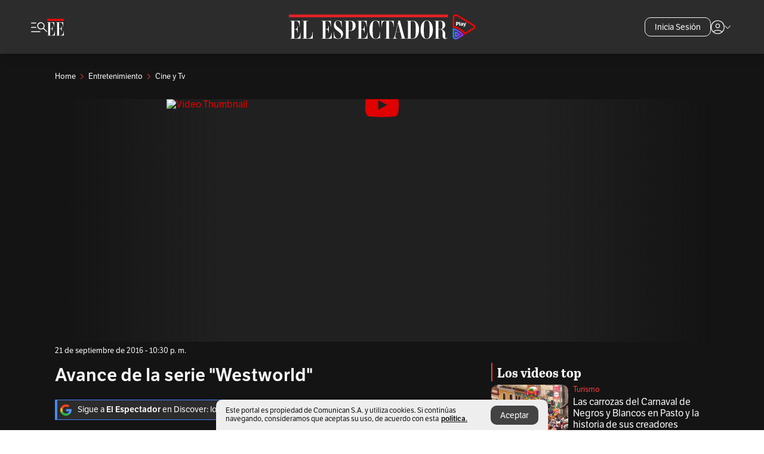

--- FILE ---
content_type: text/javascript;charset=utf-8
request_url: https://api.cxense.com/public/widget/data?json=%7B%22context%22%3A%7B%22referrer%22%3A%22%22%2C%22parameters%22%3A%5B%7B%22key%22%3A%22seccion%22%2C%22value%22%3A%22%2Fentretenimiento%2Fcine-y-tv%22%7D%2C%7B%22key%22%3A%22tag1%22%2C%22value%22%3A%22%22%7D%2C%7B%22key%22%3A%22tag2%22%2C%22value%22%3A%22%22%7D%2C%7B%22key%22%3A%22userState%22%2C%22value%22%3A%22anon%22%7D%2C%7B%22key%22%3A%22testgroup%22%2C%22value%22%3A%2255%22%7D%5D%2C%22categories%22%3A%7B%22testgroup%22%3A%2255%22%7D%2C%22autoRefresh%22%3Afalse%2C%22url%22%3A%22https%3A%2F%2Fwww.elespectador.com%2Fentretenimiento%2Fcine-y-tv%2Favance-de-la-serie-westworld-article-656113%2F%22%2C%22browserTimezone%22%3A%220%22%7D%2C%22widgetId%22%3A%2220fa1140b6f9d8e928fdac526bca03d97d2b8cf2%22%2C%22user%22%3A%7B%22ids%22%3A%7B%22usi%22%3A%22mkr61p4p7443k8i6%22%7D%7D%2C%22prnd%22%3A%22mkr61ra2f0zyf98f%22%7D&media=javascript&sid=1135197808711567685&widgetId=20fa1140b6f9d8e928fdac526bca03d97d2b8cf2&resizeToContentSize=true&useSecureUrls=true&usi=mkr61p4p7443k8i6&rnd=114089810&prnd=mkr61ra2f0zyf98f&tzo=0&callback=cXJsonpCB2
body_size: 8058
content:
/**/
cXJsonpCB2({"httpStatus":200,"response":{"items":[{"dominantimagedimensions":"657x370","recs-articleid":"TK36WJ6XQZGV7GNKUKRVJRK3P4","articleid":"TK36WJ6XQZGV7GNKUKRVJRK3P4","description":"Este es el detrás de cámaras de las monumentales obras que dan vida al Carnaval de Negros y Blancos en Pasto.","collection":"Collection 1","dominantthumbnaildimensions":"300x169","title":"Las carrozas del Carnaval de Negros y Blancos en Pasto y la historia de sus creadores","kw-taxonomy":"turismo","url":"https://www.elespectador.com/turismo/las-carrozas-del-carnaval-de-negros-y-blancos-en-pasto-y-la-historia-de-sus-creadores/","dominantimage":"https://www.elespectador.com/resizer/v2/VUV6RROLJVFX5HKU63RK3RKRCI.jpg?auth=d0803a7af97b4b3f986b589782a233589255c78d1afd1b6a7bb38bd4b6273077&width=657&smart=true&quality=60","esp-section":"Turismo","esp-type":"video","publishtime":"2026-01-18T19:00:00.000Z","dominantthumbnail":"https://content-thumbnail.cxpublic.com/content/dominantthumbnail/e9351c45ac5ce7be406671c7c7a3914a01a4bbb3.jpg?696d4adf","campaign":"1","testId":"85","id":"e9351c45ac5ce7be406671c7c7a3914a01a4bbb3","placement":"1000","click_url":"https://api.cxense.com/public/widget/click/[base64]"},{"dominantimagedimensions":"657x516","recs-articleid":"VG3DNI23JJDT3BUMZ4HPCXNN2A","articleid":"VG3DNI23JJDT3BUMZ4HPCXNN2A","description":"Aquí le contamos por qué el puente de Chirajara sigue sin funcionar.","collection":"Collection 1","dominantthumbnaildimensions":"300x236","title":"¿Por qué el puente de Chirajara todavía no funciona?","kw-taxonomy":"economia","url":"https://www.elespectador.com/economia/por-que-el-puente-de-chirajara-todavia-no-funciona/","dominantimage":"https://www.elespectador.com/resizer/v2/2O5WF4DT2VHSRDJUYI2PJ6WFBM.jpg?auth=4d0af3a20976d8fca41a2f0f98ca9209798074016863116db7bedff3745d7b57&width=657&smart=true&quality=60","esp-section":"Economía","esp-type":"video","publishtime":"2026-01-19T23:22:43.880Z","dominantthumbnail":"https://content-thumbnail.cxpublic.com/content/dominantthumbnail/4be5c95e36b06ea2a629e83d7d24ee814b9d977a.jpg?697002a0","campaign":"1","testId":"85","id":"4be5c95e36b06ea2a629e83d7d24ee814b9d977a","placement":"1000","click_url":"https://api.cxense.com/public/widget/click/[base64]"},{"dominantimagedimensions":"657x370","recs-articleid":"GHEWKEGFJVBYXDUTDM3Q6YGBZM","articleid":"GHEWKEGFJVBYXDUTDM3Q6YGBZM","description":"La pregunta por cuál es el mejor jugador de todos los tiempos es tan común como polémica. ¿Por qué preferimos a uno sobre otro?","collection":"Collection 1","dominantthumbnaildimensions":"300x169","title":"¿Messi o Cristiano Ronaldo? ¿Cómo se decide cuál es el mejor futbolista de la historia?","kw-taxonomy":"deportes","url":"https://www.elespectador.com/deportes/lionel-messi-o-cristiano-ronaldo-cual-es-el-mejor-futbolista-de-la-historia-maradona-pele/","dominantimage":"https://www.elespectador.com/resizer/v2/JHJNCFFCPJEJJPN4G6ZGLAK6FQ.png?auth=a3d5374802dde0a32c6dfd6e08293a5555c5cdc359159d9cfcd8cef7fde5801c&width=657&smart=true&quality=60","esp-section":"Deportes","esp-type":"video","publishtime":"2026-01-23T01:30:00.000Z","dominantthumbnail":"https://content-thumbnail.cxpublic.com/content/dominantthumbnail/76374199e86181bda594adfaf2e8a88ec1faae4f.jpg?6972d082","campaign":"1","testId":"85","id":"76374199e86181bda594adfaf2e8a88ec1faae4f","placement":"1000","click_url":"https://api.cxense.com/public/widget/click/[base64]"},{"dominantimagedimensions":"657x437","recs-articleid":"K2FEAGFLSBEAZHEFPEUVJADCI4","esp-tipo-de-contenido":"Comercial","articleid":"K2FEAGFLSBEAZHEFPEUVJADCI4","description":"Le cuenta | El futuro de la educación y la sostenibilidad de los colegios privados en Colombia.","collection":"Collection 1","dominantthumbnaildimensions":"300x200","title":"Cerrando puertas: la realidad del cierre de colegios en Colombia","kw-taxonomy":"especiales","url":"https://www.elespectador.com/especiales/cerrando-puertas-la-realidad-del-cierre-de-colegios-en-colombia/","dominantimage":"https://www.elespectador.com/resizer/v2/HF7VXAHD7BCO3FIX2PGD7VKIRY.jpg?auth=9721117638b88c72b139df79613ac94fac339ed9759a45d07e3fa692d5526d9e&width=657&smart=true&quality=60","esp-section":"Especiales","esp-type":"video","publishtime":"2026-01-23T13:55:47.961Z","dominantthumbnail":"https://content-thumbnail.cxpublic.com/content/dominantthumbnail/18c692a99b0cf182ebd31da9da117e2042f22477.jpg?69739fbd","campaign":"1","testId":"85","id":"18c692a99b0cf182ebd31da9da117e2042f22477","placement":"1000","click_url":"https://api.cxense.com/public/widget/click/[base64]"}],"template":"<link rel=\"preconnect\" href=\"https://use.typekit.net/zke3dlb.css\" crossorigin />\n<link as=\"style\" href=\"https://use.typekit.net/zke3dlb.css\" crossorigin rel=\"preload\" />\n<link href=\"https://use.typekit.net/zke3dlb.css\" crossorigin rel=\"stylesheet\" />\n<h4 class=\"Cx-CustomWidgetHeaderTitleRLV\">\n  <span>Los videos top</span>\n</h4>\n<div class=\"Cx-RLVContainer\">\n<!--%\n  var items = data.response.items;\n  for (var i = 0; i < items.length; i++) {\n    var item = items[i];\n    var url = item.url;\n    var noteDate = time(item.publishtime) || '';\n    var param = undefined;\n    if(item[\"esp-type\"] === 'AMPstory'){\n      param = {\n        'outputType':'amp'\n      };\n    }\n    var imageDimensions =  item[\"dominantimagedimensions\"]  || '';\n    var imageDimensionsArray = imageDimensions.split(\"x\");\n    var imageAspectRatioVertical = false;\n    if(imageDimensionsArray.length >= 2){\n      var aspectRatio = parseInt(imageDimensionsArray[1] ) / parseInt(imageDimensionsArray[0]);\n      if(aspectRatio > 0.66){\n        imageAspectRatioVertical = true;\n      }\n    }\n    var isPremium =  item[\"esp-tipo-de-contenido\"] === \"Premium\" || '';\n    var itemImage = item.dominantthumbnail || '';\n%-->\n    <div class=\"Cx-ItemRLV\">\n      <div class=\"Cx-ThumbnailRLVImgFrame\">\n        <a class=\"widget-personalizado\" tmp:class=\"Cx-RLV\" tmp:id=\"{{cX.CCE.clickTracker(item)}}\"\n          tmp:href=\"{{item.url}}\" tmp:target=\"_top\">\n          <img loading=\"lazy\" tmp:src=\"{{item.dominantthumbnail}}\" class=\"Cx-ThumbnailRLVImg\"\n            tmp:alt=\"{{item.description}}\" />\n          <!--%if (item['esp-type'] === 'video' || item['esp-type'] ==='video-column') {%-->\n            <div tmp:class=\"Cx-RLVImageIcon\">\n              <svg viewBox=\"0 0 1024 1024\" style=\"display: inline-block; stroke: currentcolor; fill: currentcolor;\">\n                <path d=\"M475.072 636.189l150.341-96.739c9.047-5.911 14.949-15.988 14.949-27.449s-5.902-21.547-14.829-27.379l-0.12-0.071-150.341-96.739c-4.997-3.283-11.129-5.223-17.715-5.223-18.009 0-32.618 14.605-32.618 32.618 0 0.023 0 0.046 0 0.069v-0.005 193.15c0 25.824 28.436 41.512 50.333 27.449zM512 880c-486.637-14.375-486.637-721.625 0-736 486.637 14.375 486.637 721.625 0 736zM512 821.832c409.837-5.552 409.512-614.423 0-619.975-409.837 5.552-409.512 614.423 0 619.975z\"></path>\n              </svg>\n            </div>\n          <!--%}%-->\n          <!--%if (item['esp-type'] === 'gallery') {%-->\n          <div tmp:class=\"Cx-RLVImageIcon Cx-RLVImageIcon_gallery\">\n            <svg viewBox=\"0 0 1027.4 1024\" style=\"display: inline-block; stroke: currentcolor; fill: currentcolor;\">\n              <path d=\"M526.504 733.444c233.456 1.449 233.456-357.83 0-356.364-233.456-1.449-233.456 357.83 0 356.364zM526.504 668.352c-147.645 4.361-147.645-230.911 0-226.544 147.645-4.361 147.645 230.911 0 226.544zM193.411 879.999c-42.544 1.086-79.278-35.631-78.182-78.182v-492.736c-3.275-105.825 146.179-74.179 210.547-78.55l80.002-86.553h241.455l80.002 86.553c64.367 5.085 213.46-27.995 210.547 78.182v492.736c1.086 42.906-35.631 79.278-78.182 78.182h-666.187zM193.411 814.906h666.187c7.637 0 13.456-5.819 13.456-13.456v-492.736c0-3.999-1.086-6.913-3.637-9.454s-5.819-3.637-9.454-3.637h-161.090l-79.278-86.553h-184.724l-79.278 86.553h-162.182c-7.637 0-13.456 5.819-13.456 13.456v492.736c0 7.637 5.819 13.456 13.456 13.456z\"></path>\n            </svg>\n          </div>\n          <!--%}%-->\n          <!--%if (item['esp-type'] === 'podCast' || item['esp-type'] === 'podcast-column') {%-->\n          <div tmp:class=\"Cx-RLVImageIcon\">\n            <svg viewBox=\"0 0 1024 1024\" style=\"display: inline-block; stroke: currentcolor; fill: currentcolor;\">\n              <path d=\"M476.316 879.971v-109.678c-154.853-14.738-277.959-153.553-275.011-308.736h71.696c-6.554 310.695 484.869 310.365 477.997 0h71.696c2.948 155.183-120.158 293.997-275.011 308.406v109.678s-71.696 0-71.696 0zM512.329 586.951c-65.476 1.633-121.131-54.344-119.499-119.499 0 0 0-204.945 0-204.945 1.959-157.801 237.040-158.13 238.999 0 0 0 0 204.945 0 204.945 1.633 65.476-54.344 121.131-119.499 119.499zM512.329 515.248c13.42 0 24.881-4.577 34.054-13.75s13.75-20.629 13.75-34.054v-204.945c0-13.42-4.577-24.881-13.75-34.054s-20.629-13.75-34.054-13.75-24.881 4.577-34.054 13.75-13.75 20.629-13.75 34.054v204.945c0 13.42 4.577 24.881 13.75 34.054s20.629 13.75 34.054 13.75z\"></path>\n            </svg>\n          </div>\n          <!--%}%-->\n        </a>\n      </div>\n      <div class=\"Cx-HeaderContainerRLV\">\n        <div class=\"Cx-HeaderSectionRLV\">\n          <!--%  if (isPremium === true) {%-->\n            <span class=\"Cx-ExclusiveContainerRLV\">\n              Suscriptores\n            </span>\n          <!--%}%-->\n          <h3 class=\"Cx-TextHeaderSectionRLV\">\n            <a tmp:href=\"https://www.elespectador.com/{{verifyArray(item['kw-taxonomy'])}}\" tmp:target=\"_top\">\n              {{item['esp-section']}}\n            </a>\n          </h3>\n        </div>\n        <h2 class=\"Cx-TextHeaderTitleRLV\">\n          <a tmp:id=\"{{cX.CCE.clickTracker(item, undefined, param)}}\" tmp:href=\"{{url}}\"\n          tmp:target=\"_top\">\n            {{item.title}}\n          </a>\n        </h2>\n        <div class=\"Cx-HeaderTimeTextRLV\">\n          {{noteDate}}\n        </div>\n      </div>\n    </div>\n<!--% } %-->\n</div>","style":":root {\n  --white: #fff;\n  --neutral-800: #141414;\n  --neutral-400: #b5b5b5;\n  --neutral-100: #F7F7F7;\n  --primary-400: #f63939;\n  --primary-350: #f95858;\n}\n\nbody,\nhtml {\n  background: transparent;\n  font-family: lft-etica, sans-serif;\n}\n\n.Cx-CustomWidgetHeaderTitleRLV {\n  font-family: abril-titling-narrow, serif;\n  font-size: 22px;\n  font-weight: 700;\n  line-height: 25px;\n  color: var(--neutral-100);\n  margin: 0 16px 8px;\n}\n\n.Cx-CustomWidgetHeaderTitleRLV::before {\n  content: \"\";\n  border: 1px solid var(--primary-400);\n  border-radius: 50px;\n  margin-right: 8px;\n}\n\n.Cx-RLVContainer {\n  display: flex;\n  flex-direction: column;\n  row-gap: 16px;\n  margin: 0 16px 32px;\n}\n\n.Cx-ItemRLV {\n  display: grid;\n  grid-template-areas: 'a b';\n  grid-template-columns: 129px 1fr;\n}\n\n.Cx-ThumbnailRLVImgFrame {\n  grid-area: 'a';\n  position: relative;\n  border-radius: 10px;\n  overflow: hidden;\n  width: 129px;\n  height: 85px;\n}\n\n.Cx-ThumbnailRLVImg {\n  position: absolute;\n  top: 0;\n  right: 0;\n  bottom: 0;\n  left: 0;\n  width: 100%;\n  height: 100%;\n  -o-object-fit: cover;\n  object-fit: cover;\n}\n\n.Cx-RLVImageIcon svg {\n  position: absolute;\n  bottom: 8px;\n  left: 8px;\n  height: auto;\n  background: var(--white);\n  border-radius: 50%;\n  max-width: 36px;\n  min-width: 30px;\n  width: 13%;\n  margin: auto;\n  padding: 4px;\n  box-sizing: border-box !important;\n  overflow: hidden;\n  opacity: .7;\n  z-index: 2;\n}\n\n.Cx-RLVImageIcon_gallery svg {\n  padding: 7px;\n}\n\n.Cx-RLVImageIcon svg:hover {\n  opacity: 1;\n}\n\n.Cx-RLVImageIcon svg path {\n  fill: var(--neutral-800);\n}\n\n.Cx-HeaderContainerRLV {\n  grid-area: 'b';\n  margin-left: 8px;\n}\n\n.Cx-HeaderContainerRLV a {\n  text-decoration: none;\n  color: inherit;\n}\n\n.Cx-HeaderSectionRLV {\n  display: flex;\n  flex-wrap: wrap;\n  align-items: center;\n  gap: 4px 6px;\n  margin-bottom: 4px;\n}\n\n.Cx-ExclusiveContainerRLV {\n  font-family: lft-etica, sans-serif;\n  font-size: 12px;\n  font-weight: 400;\n  line-height: 14px;\n  color: var(--white);\n  background: var(--primary-400);\n  max-height: 15px;\n  padding: 0 6px;\n}\n\n.Cx-TextHeaderSectionRLV {\n  display: inline;\n  font-family: lft-etica, sans-serif;\n  font-size: 13px;\n  font-weight: 400;\n  line-height: 16px;\n  color: var(--primary-400);\n  margin: 0;\n}\n\n.Cx-TextHeaderSectionRLV:hover {\n  color: var(--primary-350);\n}\n\n.Cx-TextHeaderTitleRLV {\n  display: block;\n  font-family: lft-etica, sans-serif;\n  font-size: 16px;\n  font-weight: 400;\n  line-height: 19px;\n  color: var(--neutral-100);\n  margin: 0 0 8px;\n}\n\n.Cx-TextHeaderTitleRLV:hover {\n  color: var(--neutral-400);\n}\n\n.Cx-HeaderTimeTextRLV {\n  font-family: lft-etica, sans-serif;\n  font-size: 13px;\n  font-weight: 400;\n  line-height: 16px;\n  color: var(--neutral-100);\n}\n@media (min-width: 600px) {\n  .Cx-CustomWidgetHeaderTitleRLV,\n  .Cx-RLVContainer {\n    margin-left: 24px;\n    margin-right: 24px;\n  }\n}\n@media (min-width: 1200px) {\n  .Cx-CustomWidgetHeaderTitleRLV,\n  .Cx-RLVContainer {\n    margin-left: 0;\n    margin-right: 0;\n  }\n}","head":"function convertToCamel(e) {\n    return e.normalize(\"NFD\").replace(/[\\u0300-\\u036f]/g, \"\").replace(/(?:^\\w|[A-Z]|\\b\\w|\\s+)/g, function (e, r) {\n        return 0 == +e ? \"\" : 0 === r ? e.toLowerCase() : e.toUpperCase();\n    });\n}\n\nfunction NoRelativeDay(publishDate, localeString) {\n    const dateOptions = {\n        timeZone: 'America/Bogota',\n        month: 'short',\n    };\n    return `${publishDate.getDate()} ${new Intl.DateTimeFormat(\n        'default',\n        dateOptions\n    ).format(\n        publishDate\n    )} ${publishDate.getFullYear().toString()}  - ${publishDate.toLocaleString(\n        localeString,\n        {\n            hour: 'numeric',\n            minute: 'numeric',\n            hour12: true,\n        }\n    )}`;\n}\n\nfunction time(fecha) {\n  const fechaParametro = new Date(fecha);\n  const fechaActual = new Date();\n \n  const diferenciaHoras = (fechaActual - fechaParametro) / (1000 * 60 * 60);\n \n  if (diferenciaHoras < 5) {\n    const options = { hour: '2-digit', minute: '2-digit', hour12: true, timeZone: 'America/Bogota' };\n    const formattedTime = fechaParametro.toLocaleTimeString('en-US', options);\n    return formattedTime.replace('AM', 'am').replace('PM', 'pm') ;// Convertir AM/PM a minúsculas\n  } else {\n    const options = { year: 'numeric', month: '2-digit', day: '2-digit', timeZone: 'America/Bogota' };\n    return fechaParametro.toLocaleDateString('es-MX', options).replace(/\\//g, '-');\n  }\n}\n\nfunction verifyArray(string){\n    if (Array.isArray(string)){\n        var lastSection = '';\n        if(string.length > 0){\n              for (var i = 0; i < string.length; i++) {\n                  if(string[i].split('/').length > lastSection.split('/').length){\n                      lastSection = string[i];\n                  }\n              }\n        }\n        return lastSection;\n    }else{\n        return string;\n    }\n}","prnd":"mkr61ra2f0zyf98f"}})

--- FILE ---
content_type: text/javascript;charset=utf-8
request_url: https://p1cluster.cxense.com/p1.js
body_size: 99
content:
cX.library.onP1('3dub1knkficjd1hehuzc0xjxf1');


--- FILE ---
content_type: text/javascript;charset=utf-8
request_url: https://id.cxense.com/public/user/id?json=%7B%22identities%22%3A%5B%7B%22type%22%3A%22ckp%22%2C%22id%22%3A%22mkr61p4p7443k8i6%22%7D%2C%7B%22type%22%3A%22lst%22%2C%22id%22%3A%223dub1knkficjd1hehuzc0xjxf1%22%7D%2C%7B%22type%22%3A%22cst%22%2C%22id%22%3A%223dub1knkficjd1hehuzc0xjxf1%22%7D%5D%7D&callback=cXJsonpCB3
body_size: 208
content:
/**/
cXJsonpCB3({"httpStatus":200,"response":{"userId":"cx:17xoqdsu3lxlq1s8crfzlv9282:26yie3sgi7lxo","newUser":false}})